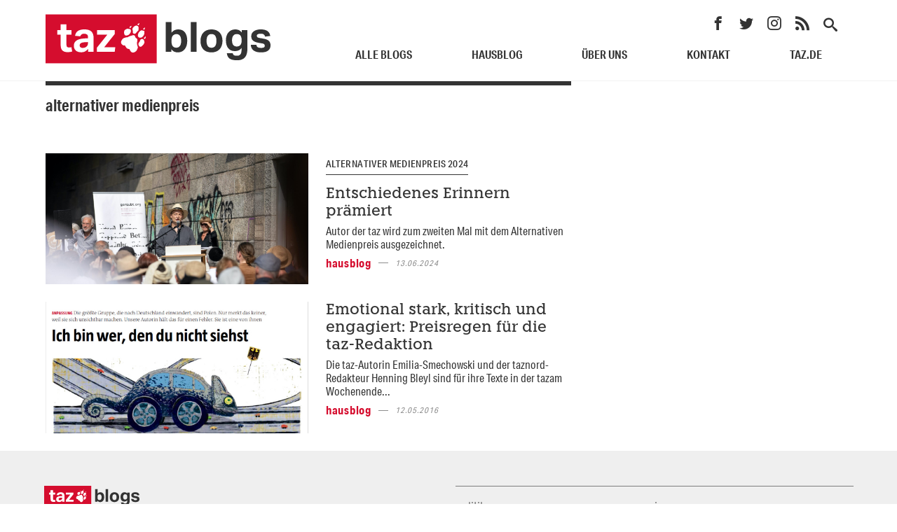

--- FILE ---
content_type: text/html; charset=UTF-8
request_url: https://blogs.taz.de/hausblog/tag/alternativer-medienpreis/
body_size: 5799
content:
<!DOCTYPE html>
<html lang="de" xmlns:og="https://opengraphprotocol.org/schema/" xmlns:fb="https://www.facebook.com/2008/fbml">
  <head>
    <meta charset="UTF-8">
    <title>taz Hausblog &raquo; Alternativer Medienpreis</title>
    <meta name="description" content="Das Blog aus der taz über die taz, Innenansichten, Personalie, Rechtsstreit, Preisverleihung">
    <meta name="viewport" content="width=device-width, initial-scale=1">
    <link rel="profile" href="http://gmpg.org/xfn/11">

    <link rel="stylesheet" href="https://blogs.taz.de/hausblog/wp-content/themes/tazblogstheme/style.css" type="text/css" />
    <!-- fav -->
    <link rel="apple-touch-icon" sizes="57x57" href="https://blogs.taz.de/hausblog/wp-content/themes/tazblogstheme/img/apple-icon-57x57.png" />
    <link rel="apple-touch-icon" sizes="60x60" href="https://blogs.taz.de/hausblog/wp-content/themes/tazblogstheme/img/apple-icon-60x60.png" />
    <link rel="apple-touch-icon" sizes="72x72" href="https://blogs.taz.de/hausblog/wp-content/themes/tazblogstheme/img/apple-icon-72x72.png" />
    <link rel="apple-touch-icon" sizes="76x76" href="https://blogs.taz.de/hausblog/wp-content/themes/tazblogstheme/img/apple-icon-76x76.png" />
    <link rel="apple-touch-icon" sizes="114x114" href="https://blogs.taz.de/hausblog/wp-content/themes/tazblogstheme/img/apple-icon-114x114.png" />
    <link rel="apple-touch-icon" sizes="120x120" href="https://blogs.taz.de/hausblog/wp-content/themes/tazblogstheme/img/apple-icon-120x120.png" />
    <link rel="apple-touch-icon" sizes="144x144" href="https://blogs.taz.de/hausblog/wp-content/themes/tazblogstheme/img/apple-icon-144x144.png" />
    <link rel="apple-touch-icon" sizes="152x152" href="https://blogs.taz.de/hausblog/wp-content/themes/tazblogstheme/img/apple-icon-152x151.png" />
    <link rel="apple-touch-icon" sizes="180x180" href="https://blogs.taz.de/hausblog/wp-content/themes/tazblogstheme/img/apple-icon-180x180.png" />
    <link rel="icon" type="image/png" sizes="192x192" href="https://blogs.taz.de/hausblog/wp-content/themes/tazblogstheme/img/android-icon-192x192.png" />
    <link rel="icon" type="image/png" sizes="32x32" href="https://blogs.taz.de/hausblog/wp-content/themes/tazblogstheme/img/favicon-32x32.png" />
    <link rel="icon" type="image/png" sizes="96x96" href="https://blogs.taz.de/hausblog/wp-content/themes/tazblogstheme/img/favicon-96x96.png" />
    <link rel="icon" type="image/png" sizes="16x16" href="https://blogs.taz.de/hausblog/wp-content/themes/tazblogstheme/img/favicon-16x16.png" />
    <link rel="manifest" href="https://blogs.taz.de/hausblog/wp-content/themes/tazblogstheme/img/manifest.json" />
    <meta name="msapplication-TileColor" content="#ffffff" />
    <meta name="msapplication-TileImage" content="https://blogs.taz.de/hausblog/wp-content/themes/tazblogstheme/img/ms-icon-144x144.png" />
    <link rel="mask-icon" href="https://blogs.taz.de/hausblog/wp-content/themes/tazblogstheme/img/safari-pinned-tab.svg" color="#d50d2e"/>
    <meta name="theme-color" content="#ffffff" />    
    
    <meta name='robots' content='max-image-preview:large' />
	<style>img:is([sizes="auto" i], [sizes^="auto," i]) { contain-intrinsic-size: 3000px 1500px }</style>
	<meta property="og:url"           content="https://blogs.taz.de/hausblog/entschiedenes-erinnern-praemiert/" /><meta property="og:type"          content="article" /><meta property="og:title"         content="Entschiedenes Erinnern pr&auml;miert" /><meta property="og:image"         content="https://blogs.taz.de/hausblog/files/2024/06/Henning-Bleyl-2024-Alternativer-Medienpreis-Mahmal-Bremen-c-Juliane-Sonntag-picture-alliance-dpa-scaled-e1718125654310-300x150.jpg" /><meta property="og:description"   content="Autor der taz wird zum zweiten Mal mit dem Alternativen Medienpreis ausgezeichnet." /><link rel='stylesheet' id='dsvgo-embed-css' href='https://blogs.taz.de/hausblog/wp-content/plugins/dsgvo-embed//dsgvo-embed.css' type='text/css' media='all' />
<link rel='stylesheet' id='tazblogs-css' href='https://blogs.taz.de/hausblog/wp-content/themes/tazblogstheme/assets/style.min.css?ver=1.0.1' type='text/css' media='all' />
<link rel='stylesheet' id='socialfonts-css' href='https://blogs.taz.de/hausblog/wp-content/themes/tazblogstheme/assets/socialfonts/socialfonts.min.css?ver=1.0.0' type='text/css' media='all' />
<script type="text/javascript" src="https://blogs.taz.de/hausblog/wp-content/plugins/dsgvo-embed//dsgvo-embed.js" id="dsgvo-embed-js"></script>
<link rel="https://api.w.org/" href="https://blogs.taz.de/hausblog/wp-json/" /><link rel="alternate" title="JSON" type="application/json" href="https://blogs.taz.de/hausblog/wp-json/wp/v2/tags/112923" />    <script>
    "use strict";function _typeof(t){return(_typeof="function"==typeof Symbol&&"symbol"==typeof Symbol.iterator?function(t){return typeof t}:function(t){return t&&"function"==typeof Symbol&&t.constructor===Symbol&&t!==Symbol.prototype?"symbol":typeof t})(t)}!function(){var t=function(){var t,e,o=[],n=window,r=n;for(;r;){try{if(r.frames.__tcfapiLocator){t=r;break}}catch(t){}if(r===n.top)break;r=r.parent}t||(!function t(){var e=n.document,o=!!n.frames.__tcfapiLocator;if(!o)if(e.body){var r=e.createElement("iframe");r.style.cssText="display:none",r.name="__tcfapiLocator",e.body.appendChild(r)}else setTimeout(t,5);return!o}(),n.__tcfapi=function(){for(var t=arguments.length,n=new Array(t),r=0;r<t;r++)n[r]=arguments[r];if(!n.length)return o;"setGdprApplies"===n[0]?n.length>3&&2===parseInt(n[1],10)&&"boolean"==typeof n[3]&&(e=n[3],"function"==typeof n[2]&&n[2]("set",!0)):"ping"===n[0]?"function"==typeof n[2]&&n[2]({gdprApplies:e,cmpLoaded:!1,cmpStatus:"stub"}):o.push(n)},n.addEventListener("message",(function(t){var e="string"==typeof t.data,o={};if(e)try{o=JSON.parse(t.data)}catch(t){}else o=t.data;var n="object"===_typeof(o)&&null!==o?o.__tcfapiCall:null;n&&window.__tcfapi(n.command,n.version,(function(o,r){var a={__tcfapiReturn:{returnValue:o,success:r,callId:n.callId}};t&&t.source&&t.source.postMessage&&t.source.postMessage(e?JSON.stringify(a):a,"*")}),n.parameter)}),!1))};"undefined"!=typeof module?module.exports=t:t()}();
    </script>
        <script>
        window._sp_queue = [];
        window._sp_ = {
            config: {
              accountId: 375,
              baseEndpoint: 'https://cdn.privacy-mgmt.com',
              propertyId: 39022,
              gdpr: { },
              events: { onMessageReady: function() {
                console.log('[event] onMessageReady', arguments);
              },
  onMessageReceiveData: function() {
                console.log('[event] onMessageReceiveData', arguments);
              },
  onSPReady: function() {
                console.log('[event] onSPReady', arguments);
              },
  onError: function() {
                console.log('[event] onError', arguments);
              },
  onMessageChoiceSelect: function() {
                console.log('[event] onMessageChoiceSelect', arguments);
              },
  onConsentReady: function(consentUUID, euconsent) {
                console.log('[event] onConsentReady', arguments);
              },
  onPrivacyManagerAction: function() {
                console.log('[event] onPrivacyManagerAction', arguments);
              },
  onPMCancel: function() {
                console.log('[event] onPMCancel', arguments);
              } }
          }
      }
      </script>
      <script src='https://cdn.privacy-mgmt.com/unified/wrapperMessagingWithoutDetection.js' async></script>
    		
		
		<script>
			var _paq = window._paq = window._paq || [];
			/* tracker methods like "setCustomDimension" should be called before "trackPageView" */
			_paq.push(['trackPageView']);
			_paq.push(['enableLinkTracking']);
			(function() {
				var u="https://gazpacho.taz.de/";
				_paq.push(['setTrackerUrl', u+'matomo.php']);
				_paq.push(['setSiteId', '1']);
				/* enables bots tracking temporarily: https://matomo.org/faq/new-to-piwik/faq_63/ */
				_paq.push(['appendToTrackingUrl', 'bots=1']);
				var d=document, g=d.createElement('script'), s=d.getElementsByTagName('script')[0];
				g.async=true; g.src=u+'matomo.js'; s.parentNode.insertBefore(g,s);
			})();
		</script>
		<noscript><p><img referrerpolicy="no-referrer-when-downgrade" src="https://gazpacho.taz.de/matomo.php?idsite=1&amp;rec=1&amp;bots=1" style="border:0;" alt="" /></p></noscript>

  </head>
  <body>

	<!-- ivw 2.0 -->
		
	<!-- SZM VERSION="2.0" -->
	<script type="text/javascript">
	    var iam_data = { "st": "taz", // site/domain
	        "cp": "tazblog/taz Hausblog/medien", // code
	        "sv": "i2",
	    }
	    iom.c(iam_data);
	</script>

	
	<header>
		<div class="header-container">
			<div class="gridtb-header">
				<div class="coltb-header coltb-header-1-3 coltb-navbar-brand-desktop">
					<a href="https://blogs.taz.de" class="mobile-logo">
						<div class="logo-container" style="background-image: url(https://blogs.taz.de/hausblog/wp-content/themes/tazblogstheme/img/taz_blogs.svg);"></div>
					</a>
					<a href="javascript:void(0)" id="js-navigation-mobile-menu" class="navigation-mobile-menu">
						<span class="span"></span>
					</a>

				</div><!-- .coltb-1-3 -->

				<div class="coltb-header coltb-header-2-3 coltb-nav">
					
					<div id="js-navigation-menu" class="navigation-container show">
					
						<nav id="js-animation-sizer" role="navigation">

							<div class="social-search-section">
																	<a href="https://www.facebook.com/taz.kommune" target="_blank"><span class="tazblog-icons socialicon tb-facebook"></span></a>
																									<a href="https://x.com/tazgezwitscher" target="_blank"><span class="tazblog-icons socialicon tb-twitter"></span></a>
																									<a href="https://www.instagram.com/taz.die_tageszeitung/" target="_blank"><span class="tazblog-icons socialicon tb-instagram"></span></a>
																<a href="https://blogs.taz.de/mainfeed/" target="_blank"><span class="tazblog-icons socialicon tb-rss"></span></a>
								<span data-open-modal="example-modal" class="tazblog-icons socialicon tb-search search-modal-target"></span>
							</div><!-- .social-search-section -->

							<div class="navigation-wrapper">
								
								<ul id="menu-menu-1" class="navigation-menu">
									<li id="menu-item-103070" class="menu-item menu-item-type-custom menu-item-object-custom menu-item-has-children dropdown menu-item-103070"><a href="https://blogs.taz.de/uebersicht/" class="dropdown-toggle" data-toggle="dropdown" data-slimstat="5">Alle Blogs <b class="caret"></b></a>
										<ul id="js-navigation-submenu " class="dropdown-menu active depth_0">
											<li id="menu-item-103110" class="menu-item menu-item-type-custom menu-item-object-custom menu-item-103110"><a href="https://blogs.taz.de/uebersicht/" data-slimstat="5">Übersicht</a></li>
											<li id="menu-item-103076" class="menu-item menu-item-type-post_type menu-item-object-page menu-item-103076"><a href="https://blogs.taz.de/politik/" data-slimstat="5">Politik</a></li>
											<li id="menu-item-103075" class="menu-item menu-item-type-post_type menu-item-object-page menu-item-103075"><a href="https://blogs.taz.de/kultur/" data-slimstat="5">Kultur</a></li>
											<li id="menu-item-103109" class="menu-item menu-item-type-post_type menu-item-object-page menu-item-103109"><a href="https://blogs.taz.de/gesellschaft/" data-slimstat="5">Gesellschaft</a></li>
											<li id="menu-item-103087" class="menu-item menu-item-type-post_type menu-item-object-page menu-item-103087"><a href="https://blogs.taz.de/aus-aller-welt/" data-slimstat="5">Aus aller Welt</a></li>
											<li id="menu-item-103086" class="menu-item menu-item-type-post_type menu-item-object-page menu-item-103086"><a href="https://blogs.taz.de/medien/" data-slimstat="5">Medien</a></li>
											<li id="menu-item-103088" class="menu-item menu-item-type-post_type menu-item-object-page menu-item-103088"><a href="https://blogs.taz.de/archiv/" data-slimstat="5">Archiv</a></li>
											<li id="menu-item-103089" class="menu-item menu-item-type-post_type menu-item-object-page menu-item-103089"><a href="https://blogs.taz.de/osten/" data-slimstat="5">Osten</a></li>
										</ul>
									</li>
									<li id="menu-item-103071" class="menu-item menu-item-type-custom menu-item-object-custom menu-item-103071"><a href="https://blogs.taz.de/hausblog/" data-slimstat="5">Hausblog</a></li>
									<li id="menu-item-103082" class="menu-item menu-item-type-post_type menu-item-object-page menu-item-103082"><a href="https://blogs.taz.de/ueber-uns/" data-slimstat="5">Über uns</a></li>
									<li id="menu-item-103081" class="menu-item menu-item-type-post_type menu-item-object-page menu-item-103081"><a href="https://blogs.taz.de/kontakt/" data-slimstat="5">Kontakt</a></li>
									<li class="menu-item-taz"><a href="https://www.taz.de/" target="_blank" data-slimstat="5">taz.de</a></li>
								</ul>
							</div><!-- .navigation-wrapper -->
						</nav>
					</div><!-- .navigation-container -->
				</div><!-- .coltb-2-3 -->
			</div><!-- .gridtb -->
		</div><!-- .header-container -->
	</header>
	<div class="js-animation-helper"></div>
		
<div id="primary" class="content__area">
<main id="main" class="site__main" role="main">
	<div class="page-container">
		<div class="gridtb">
			<!-- LEFT COL SEARCH -->
			<div class="coltb coltb-2-3">
				<div class="section-header section-header-grid">
				
				<h3>Alternativer Medienpreis</h3>
				
				</div><!-- .section-header -->
									
<div class="gridtb coltb-current-container current-js-load">

	<div class="coltb coltb-nested coltb-nested-1-2 coltb-current-content">
		<a href="https://blogs.taz.de/hausblog/entschiedenes-erinnern-praemiert/">
					<div class="background__image" style="background-image: url(https://blogs.taz.de/hausblog/files/2024/06/Henning-Bleyl-2024-Alternativer-Medienpreis-Mahmal-Bremen-c-Juliane-Sonntag-picture-alliance-dpa-scaled-e1718125654310.jpg);"></div>
				</a>
	</div><!-- .coltb .coltb-nested -->

	<div class="coltb coltb-nested coltb-nested-1-2 coltb-current-content">
		<div class="card-content card-content-current">
							<a class="dachzeile" href="https://blogs.taz.de/hausblog/entschiedenes-erinnern-praemiert/">Alternativer Medienpreis 2024</a>
						<a href="https://blogs.taz.de/hausblog/entschiedenes-erinnern-praemiert/">
				<h1>Entschiedenes Erinnern pr&auml;miert</h1>
			</a>
			<!-- excerpt -->
			<div class="card-excerpt">
				<a class="a-onecolor" href="https://blogs.taz.de/hausblog/entschiedenes-erinnern-praemiert/">
											Autor der taz wird zum zweiten Mal mit dem Alternativen Medienpreis ausgezeichnet.										
				</a>
			</div><!-- .card-excerpt -->
			<div class="tb-meta tb-meta-card">
				<h3 class="text-modal">hausblog</h3>
				<span class="metadivider"></span>
				<em>13.06.2024</em>
			</div><!-- .tb-meta -->
			
		</div><!-- .card-content -->
	</div><!-- .coltb .coltb-nested -->

</div><!-- .gridtb -->									
<div class="gridtb coltb-current-container current-js-load">

	<div class="coltb coltb-nested coltb-nested-1-2 coltb-current-content">
		<a href="https://blogs.taz.de/hausblog/emotional-stark-kritisch-und-engagiert-preisregen-fuer-die-taz-redaktion/">
					<div class="background__image" style="background-image: url(https://blogs.taz.de/hausblog/files/2016/05/emilia_tazscreenshot2.jpg);"></div>
				</a>
	</div><!-- .coltb .coltb-nested -->

	<div class="coltb coltb-nested coltb-nested-1-2 coltb-current-content">
		<div class="card-content card-content-current">
						<a href="https://blogs.taz.de/hausblog/emotional-stark-kritisch-und-engagiert-preisregen-fuer-die-taz-redaktion/">
				<h1>Emotional stark, kritisch und engagiert: Preisregen f&uuml;r die taz-Redaktion</h1>
			</a>
			<!-- excerpt -->
			<div class="card-excerpt">
				<a class="a-onecolor" href="https://blogs.taz.de/hausblog/emotional-stark-kritisch-und-engagiert-preisregen-fuer-die-taz-redaktion/">
											Die taz-Autorin Emilia-Smechowski und der taznord-Redakteur Henning Bleyl sind für ihre Texte in der tazam Wochenende...										
				</a>
			</div><!-- .card-excerpt -->
			<div class="tb-meta tb-meta-card">
				<h3 class="text-modal">hausblog</h3>
				<span class="metadivider"></span>
				<em>12.05.2016</em>
			</div><!-- .tb-meta -->
			
		</div><!-- .card-content -->
	</div><!-- .coltb .coltb-nested -->

</div><!-- .gridtb -->											</div><!-- .coltb-search-container -->
		</div><!-- .gridtb -->
	</div><!-- .page__container -->
</main>
</div><!-- .content__area -->
<div data-modal="example-modal"
     aria-labelledby="example-modal-title"
     class="tbsearch-modal-wrapper"
     role="dialog"
     aria-hidden="true">
  <div class="tbsearch-modal-overlay" data-close-modal></div>
  <div role="document" class="tb-search-modal">
    
    
    <h3 class="modal-text">alle Blogs auf einen Klick</h3>
    <button data-close-modal
            class="close-cross modal-close-button"
            aria-label="Close this dialog window">
    </button>
    <form class="tbsearch-bar" role="search" method="get" action="https://blogs.taz.de">
  <input class="openfocus" type="search" placeholder="suchen..." value="" name="s" title="Search" />
  <button type="submit">
    <span class="tazblog-icons socialicon tb-search"></span>
  </button>
</form>  </div><!-- .tb-search-modal -->
</div><!-- .tbsearch-modal-wrapper -->
<div class="js-mobiletest"></div>

<footer class="page-footer">
 
  <div class="footer-container">

    <div class="gridtb gridtb-footer">
      <div class="coltbfooter coltbfooter-tazblog">
        <div class="footer-image">
          <img src="https://blogs.taz.de/hausblog/wp-content/themes/tazblogstheme/img/taz_blogs.svg">
        </div><!-- .footer-image -->
      </div><!-- .coltbfooter -->
      <div class="coltbfooter coltbfooter-tazblog">
        <div class="gridtb gridtb-footer">
          <div class="coltbfooter coltbfooter-tazblog-links">

                          <ul class="tbfooter-link-list">
                                <li><a href="https://blogs.taz.de/politik/" target="_blank">Politik</a></li>
                                <li><a href="https://blogs.taz.de/kultur" target="_blank">Kultur</a></li>
                                <li><a href="https://blogs.taz.de/gesellschaft/" target="_blank">Gesellschaft</a></li>
                                <li><a href="https://blogs.taz.de/aus-aller-welt" target="_blank">Aus aller Welt</a></li>
                                <li><a href="https://blogs.taz.de/medien" target="_blank">Medien</a></li>
                                <li><a href="https://blogs.taz.de/archiv" target="_blank">Archiv</a></li>
                                <li><a href="" target="_blank">Osten</a></li>
                            </ul>
            
          </div><!-- .coltbfooter --> 
          <div class="coltbfooter coltbfooter-tazblog-links">
            
                          <ul class="tbfooter-link-list">
                                <li><a href="https://blogs.taz.de/impressum/" target="_blank">Impressum</a></li>
                                <li><a href="https://taz.de/Wir-sind-uns-sicher/!vn5957314/" target="_blank">Datenschutz</a></li>
                                <li><a href="https://blogs.taz.de/wp-admin/my-sites.php" target="_blank">Anmelden</a></li>
                            </ul>
            
          </div><!-- .coltbfooter --> 
        </div><!-- .grid -->

        <div class="social-media-footer">
                          <a href="https://www.facebook.com/taz.kommune" target="_blank"><span class="tazblog-icons socialicon tb-facebook"></span></a>
                                      <a href="https://x.com/tazgezwitscher" target="_blank"><span class="tazblog-icons socialicon tb-twitter"></span></a>
                                      <a href="https://www.instagram.com/taz.die_tageszeitung/" target="_blank"><span class="tazblog-icons socialicon tb-instagram"></span></a>
                        <a href="https://blogs.taz.de/mainfeed/" target="_blank"><span class="tazblog-icons socialicon tb-rss"></span></a>
            <span data-open-modal="example-modal" class="tazblog-icons socialicon tb-search search-modal-target"></span>
        </div>
      </div><!-- .coltbfooter -->

    </div><!-- .grid -->

    <div class="gridtb gridtb-footer">
      <div class="coltbfooter coltbfooter-tazblog">
        <div class="footer-image">
          <img src="https://blogs.taz.de/hausblog/wp-content/themes/tazblogstheme/img/taz_logo.svg">
        </div><!-- .footer-image -->
      </div><!-- .coltbfooter -->

    </div><!-- .grid -->

    <div class="gridtb">
      
            <div class="coltbfooter coltbfooter-tazverlag">
          <ul class="tbfooter-link-list">
                        <li><a href="https://taz.de/" target="_blank">taz.de</a></li>
                        <li><a href="https://taz.de/!v=5bbaed78-169d-4b9b-a6e3-80fa0ac7ec47#!formfill:via=Blogs,Lasche" target="_blank">taz zahl ich</a></li>
                    </ul>
      </div><!-- .coltb-1-5 -->
      
            <div class="coltbfooter coltbfooter-tazverlag">
          <ul class="tbfooter-link-list">
                        <li><a href="https://taz.de/Lesen-Sie-wie-es-Ihnen-passt/!v=2f71d22a-827d-4693-a3aa-1d7225a94c26/" target="_blank">abo</a></li>
                        <li><a href="https://shop.taz.de/" target="_blank">Shop</a></li>
                    </ul>
      </div><!-- .coltb-1-5 -->
      
            <div class="coltbfooter coltbfooter-tazverlag">
          <ul class="tbfooter-link-list">
                        <li><a href="https://taz.de/!v=5ee91bd4-22a3-4490-b2be-5bcf10f38f53/" target="_blank">Aus der taz</a></li>
                        <li><a href="https://taz.de/Die-taz-in-besten-Haenden-vielen/!v=45dd710a-25d1-45d5-bcf5-fce24b72cbf2/" target="_blank">genossenschaft</a></li>
                    </ul>
      </div><!-- .coltb-1-5 -->
      
            <div class="coltbfooter coltbfooter-tazverlag">
          <ul class="tbfooter-link-list">
                        <li><a href="https://taz.de/Kolumne-Bewegung/!t5685793/" target="_blank">bewegung</a></li>
                    </ul>
      </div><!-- .coltb-1-5 -->
      
            <div class="coltbfooter coltbfooter-tazverlag">
          <ul class="tbfooter-link-list">
                        <li><a href="https://taz.de/Das-Magazin-fuer-Zukunft-und-Politik/!v=8ce19a8c-38e5-4a30-920c-8176f4c036c0/" target="_blank">futurzwei</a></li>
                        <li><a href="https://monde-diplomatique.de/" target="_blank">le monde diplomatique</a></li>
                    </ul>
      </div><!-- .coltb-1-5 -->
      
    </div><!-- .grid -->
  </div><!-- .footer-container -->
</footer>

<script type="text/javascript" src="https://blogs.taz.de/hausblog/wp-content/themes/tazblogstheme/assets/js/jquery.min.js?ver=1.11.3" id="jquery-js"></script>
<script type="text/javascript" src="https://blogs.taz.de/hausblog/wp-content/themes/tazblogstheme/assets/js/functions.min.js?ver=1.0.0" id="functions-js"></script>
<script type="text/javascript" src="https://blogs.taz.de/hausblog/wp-content/themes/tazblogstheme/assets/js/loadajax.min.js?ver=1.0.0" id="load-more-js"></script>
<script type="text/javascript" id="wp_slimstat-js-extra">
/* <![CDATA[ */
var SlimStatParams = {"transport":"ajax","ajaxurl_rest":"https:\/\/blogs.taz.de\/hausblog\/wp-json\/slimstat\/v1\/hit","ajaxurl_ajax":"https:\/\/blogs.taz.de\/hausblog\/wp-admin\/admin-ajax.php","ajaxurl_adblock":"https:\/\/blogs.taz.de\/hausblog\/request\/3beb2f5f5b3e580fbec7b6b6d0f1c079\/","ajaxurl":"https:\/\/blogs.taz.de\/hausblog\/wp-admin\/admin-ajax.php","baseurl":"\/hausblog","dnt":"noslimstat,ab-item","id":"7018877.29abc5bcbf392eff7f0b8059172a232b","wp_rest_nonce":"c0b0ac1f8f"};
/* ]]> */
</script>
<script defer type="text/javascript" src="https://blogs.taz.de/hausblog/wp-content/plugins/wp-slimstat/wp-slimstat.min.js?ver=5.3.5" id="wp_slimstat-js"></script>


--- FILE ---
content_type: image/svg+xml
request_url: https://blogs.taz.de/hausblog/wp-content/themes/tazblogstheme/img/taz_logo.svg
body_size: 4873
content:
<?xml version="1.0" encoding="utf-8"?>
<!-- Generator: Adobe Illustrator 16.0.4, SVG Export Plug-In . SVG Version: 6.00 Build 0)  -->
<!DOCTYPE svg PUBLIC "-//W3C//DTD SVG 1.1//EN" "http://www.w3.org/Graphics/SVG/1.1/DTD/svg11.dtd">
<svg version="1.1" id="Ebene_1" xmlns="http://www.w3.org/2000/svg" xmlns:xlink="http://www.w3.org/1999/xlink" x="0px" y="0px"
	 width="134.9px" height="60.037px" viewBox="0 0 134.9 60.037" enable-background="new 0 0 134.9 60.037" xml:space="preserve">
<g>
	<g>
		<defs>
			<rect id="SVGID_1_" width="134.9" height="59.981"/>
		</defs>
		<clipPath id="SVGID_2_">
			<use xlink:href="#SVGID_1_"  overflow="visible"/>
		</clipPath>
		<polygon clip-path="url(#SVGID_2_)" fill="#D50D2E" points="0,0 0,60.037 134.9,60.037 134.9,0 0,0 		"/>
	</g>
	<path fill="#FFFFFF" d="M118.615,17.631c0.174-0.182,1-0.861,1.258-1.043c0.789-0.545,0.963-0.545,0.568,0.64
		c0,0.221-0.174,1.082-0.393,1.312C119.396,19.361,118.35,18.54,118.615,17.631L118.615,17.631z M111.857,11.911
		c0.615-0.221,2.92-1.81,1.873,0l-0.65,1.367C112.299,13.862,111.162,12.598,111.857,11.911L111.857,11.911z M105.496,17.449
		c1.266-2.45,3.359-3.587,4.838-3.587c1.092,0,2.525,1.137,2.525,2.18c0.221,1.407,0,3.769-0.561,4.219
		c-0.744,0-2.836,3.547-3.617,3.547c-1.092,0-2.525,0-2.791-1.272c0.266-1.186,0-2.275-0.258-3.176
		C105.496,18.31,105.238,18.31,105.496,17.449L105.496,17.449z M102.062,15.592c0.303-0.593,0.697-0.821,1.523-1.003
		c1.129-0.498,1.129-0.316,0.387,0.592c-0.174,0.411-0.387,1.09-1.002,1.406C102.062,17.046,101.668,16.272,102.062,15.592
		L102.062,15.592z M95.783,19.812c0.66-1.043,3.139-2.181,3.746-2.181c1.137,0.411,1.744,0.411,2.836,0.411c0.395,0,0.395,0,0.395,0
		c0.387,0.727,1.039,1.77,0.826,2.907c-0.221,1.77-2.092,3.99-3.141,4.401c-0.605,0.411-2.789,0.861-3.791,0.411
		C95.176,25.121,94.957,21.352,95.783,19.812L95.783,19.812z M110.113,44.73c-1.037,1.09-3.957,2.812-5.701,1.493
		c-1.652-1.265-2.525-3.311-2.525-3.761c-0.219,0-0.219,0-0.219,0c-0.174,0-2.268-0.411-3.141-1.091
		c-0.652-0.592-1.873-2.859-2.305-3.318c0-0.182,0-0.182,0-0.182c-0.652,0-1.047,0.411-1.963,0c-1.434-0.45-2.701-2.22-2.701-3.579
		c0-1.951,2.094-4.993,4.012-5.404c1.479-0.68,4.27-0.908,4.27-0.908c1.654-1.272,4.133-1.77,4.133-1.77s2.184-0.861,3.184-0.679
		c1.699,0.411,1.699,2.86,2.307,3.357c0.871,0.411,2.395,1.09,1.963,3.453c-1.092,3.942,0,5.53,0.607,7.711
		C111.857,41.602,111.426,42.684,110.113,44.73L110.113,44.73z M112.033,25.35c0.266-1.138,0.652-2.631,1.486-3.587
		c1.479-1.722,2.525-2.133,3.307-2.133c1.137,0.411,1.963,0.632,2.57,0.632c0.219,0,0.477,0,0.477,0.229
		c0.176,0.861,0.176,3.318-0.258,4.179c-0.439,1.091-1.439,2.584-2.523,3.311C114.777,29.3,111.857,28.708,112.033,25.35
		L112.033,25.35z M118.176,37.604c-0.91,0.68-0.91,1.636-2.609,2.038c-1.836,0.411-2.881-2.038-2.881-3.033
		c0-1.367,0.568-1.999,1.486-3.184c0.605-0.814,0.605-2.584,1.873-3.034c2.957-1.09,3.828,1.951,4.004,3.902
		C119.615,35.882,119.002,37.012,118.176,37.604L118.176,37.604z M120.662,29.979c-0.789,0.632-1.873-0.458-1.047-1.271
		c0.434-0.316,0.826-0.499,1.221-1.138c0.434-0.861,0.736-0.451,0.736,0.142C121.572,28.708,121.27,29.3,120.662,29.979
		L120.662,29.979z"/>
	<path fill="#FFFFFF" d="M18.313,37.14c0,3.265,0.698,5.587,2.095,6.967c1.396,1.381,3.542,2.07,6.438,2.07
		c0.841,0,1.725-0.059,2.651-0.177c0.925-0.118,1.876-0.328,2.853-0.631l-1.01-5.2c-0.472,0.135-0.952,0.227-1.439,0.277
		c-0.488,0.051-0.968,0.076-1.439,0.076c-0.909,0-1.65-0.244-2.222-0.732c-0.573-0.487-0.858-1.422-0.858-2.802V24.82h6.059v-5.503
		h-6.059v-7.018h-7.068v7.018h-4.14v5.503h4.14V37.14L18.313,37.14z M51.636,45.672h6.665V29.011c0-1.616-0.194-3.071-0.581-4.368
		c-0.387-1.295-1.01-2.398-1.868-3.307c-0.858-0.909-1.994-1.607-3.408-2.095c-1.414-0.487-3.13-0.732-5.15-0.732
		c-3.299,0-5.925,0.614-7.876,1.843c-1.953,1.229-3.164,3.224-3.635,5.983l6.463,0.606c0.404-2.121,2.002-3.181,4.796-3.181
		c1.212,0,2.264,0.303,3.156,0.909c0.892,0.606,1.338,1.717,1.338,3.332v1.313l-3.383,0.151c-1.684,0.068-3.341,0.236-4.974,0.505
		c-1.633,0.271-3.105,0.724-4.417,1.363c-1.313,0.64-2.373,1.532-3.181,2.676c-0.808,1.145-1.211,2.626-1.211,4.443
		c0,1.381,0.235,2.567,0.707,3.56c0.471,0.993,1.103,1.81,1.894,2.448c0.791,0.64,1.717,1.111,2.777,1.414s2.179,0.454,3.357,0.454
		c2.053,0,3.728-0.37,5.024-1.11c1.295-0.74,2.465-1.699,3.509-2.878V45.672L51.636,45.672z M51.485,35.271
		c0,1.077-0.202,1.978-0.606,2.701s-0.926,1.321-1.565,1.792c-1.145,0.842-2.625,1.263-4.443,1.263
		c-1.077,0-1.918-0.253-2.524-0.758c-0.605-0.505-0.909-1.194-0.909-2.07c0-0.571,0.083-1.093,0.252-1.564
		c0.168-0.472,0.496-0.884,0.984-1.237c0.488-0.354,1.187-0.647,2.096-0.884c0.909-0.234,2.103-0.387,3.584-0.454l3.13-0.151V35.271
		L51.485,35.271z M62.196,45.672h21.761l0.656-5.503H71.234l12.773-16.056v-4.796H62.449v5.503h12.573L62.196,40.875V45.672
		L62.196,45.672z"/>
</g>
</svg>


--- FILE ---
content_type: text/javascript
request_url: https://blogs.taz.de/hausblog/wp-content/themes/tazblogstheme/assets/js/functions.min.js?ver=1.0.0
body_size: 964
content:
$(window).on("load resize",function(a){var e=$("#js-navigation-mobile-menu").unbind(),n=($(".dropdown-toggle").unbind(),$("#js-navigation-menu")),o=($(".dropdown-menu"),$("header")),s=(o.height(),o.height(),$(".social-search-section"),$(".logo-container")),d=$(".js-animation-helper");n.removeClass("show"),e.click(function(a){a.preventDefault(),n.slideToggle(function(){n.is(":hidden")&&n.removeAttr("style")})}),"none"==d.css("float")?(o.find(".social-search-section").slideDown(1),s.css("paddingTop","50px"),$(window).unbind("scroll")):$(window).bind("scroll",function(){(window.pageYOffset||document.documentElement.scrollTop)>=20?(s.addClass("animation"),o.find(".social-search-section").slideUp(320)):(s.removeClass("animation"),o.find(".social-search-section").slideDown(320))})}),$(function(){$("#js-tazblog-contactform").on("submit",function(a){a.preventDefault();var e=$(this),n=e.find("#formsubmitbutton");vorname=e.find("#tazbvorname").val(),nachname=e.find("#tazbnachname").val(),email=e.find("#tazbemail").val(),message=e.find("#tazbmessage").val(),betreff=e.find("#tazbcontactselect").val(),ajaxurl=e.data("url");var o=new FormData;o.append("vorname",vorname),o.append("nachname",nachname),o.append("email",email),o.append("message",message),o.append("betreff",betreff),o.append("action","ajaxConversion"),""===vorname&&$("#small-vorname").addClass("has-error"),""===nachname&&$("#small-nachname").addClass("has-error"),""===email&&$("#small-mail").addClass("has-error"),vorname&&nachname&&email&&message&&$.ajax({url:ajaxurl,type:"POST",data:o,processData:!1,contentType:!1,success:function(a){$(".feedback-success").addClass("has-send"),n.attr("disabled","disabled")},error:function(a){$(".feedback-error").addClass("has-error-feedback"),console.log("success.disablebutton")}})})}),$(function(){var a="[data-modal]",e="[data-close-modal]",n=$(".openfocus");function o(a){$("[data-open-modal="+a.data("modal")+"]");a.attr("aria-hidden",!0)}$("[data-open-modal]").on("click",function(a){var o=$(a.target),s=$("[data-modal="+o.data("open-modal")+"]");s.find($(e));s.attr("aria-hidden",!1),n.focus()}),$(e).on("click",function(e){var n=$(e.target);o(n.closest($(a)))}),$(document).on("keyup",function(e){27===e.keyCode&&o($(a+"[aria-hidden=false]"))})}),$(window).on("load",function(){$(".header-container").css("display","block")});

--- FILE ---
content_type: text/javascript
request_url: https://blogs.taz.de/hausblog/wp-content/plugins/dsgvo-embed//dsgvo-embed.js
body_size: 409
content:
(function() {
   document.addEventListener("DOMContentLoaded", function() {
     document.querySelectorAll('.video-wall').forEach( function(overlay) {
	   let iframe = overlay.querySelector('iframe');
       if (iframe) { 
           overlay.querySelector('button').addEventListener('click', function() {
             iframe.src = iframe.dataset.src;
             overlay.parentNode.replaceChild(iframe, overlay);
           }, false);
           return;
        }
	   let podigee = overlay.querySelector('script[class="podigee-podcast-player"');
       if ( podigee ) {
           overlay.querySelector('button').addEventListener('click', function() {
			 new_script = document.createElement('script');
             new_script.type = 'text/javascript';
             new_script.setAttribute('src', podigee.getAttribute('src'));
             new_script.setAttribute('data-configuration', podigee.getAttribute('data-configuration'));
			 new_script.className = 'podigee-podcast-player';
			 overlay.parentNode.replaceChild(new_script, overlay);
           }, false);
        }
     });
   });
})();
